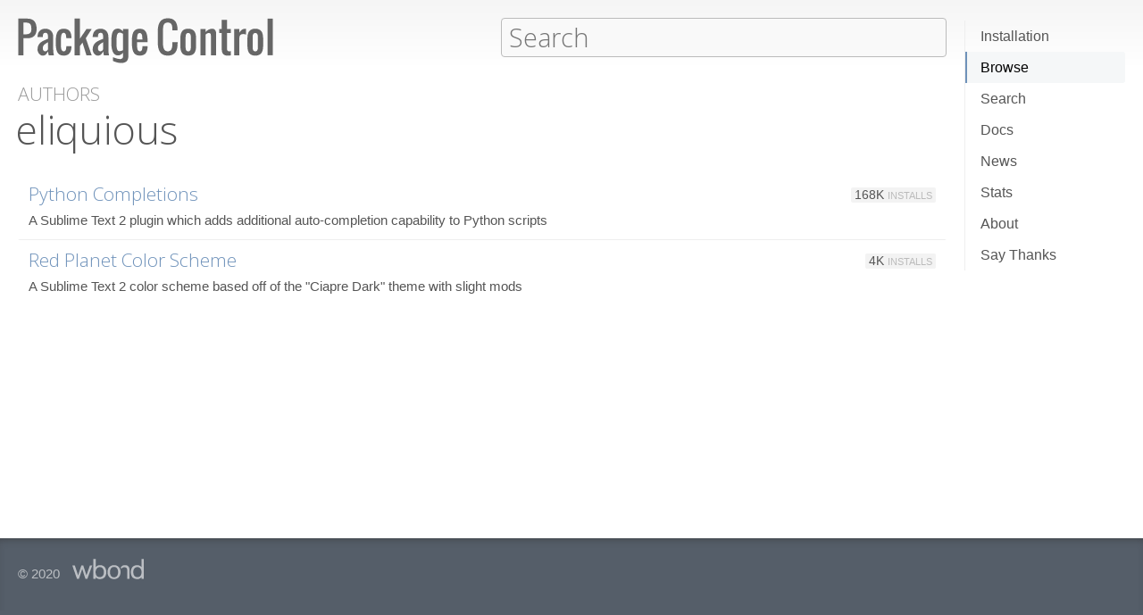

--- FILE ---
content_type: text/css
request_url: https://packagecontrol.io/css/app.css?v=1.7.0
body_size: 9273
content:
.group:after,header section:after,div#installs dl:after,body.installation div.simple:after{clear:both;content:".";display:block;font-size:0;height:0;visibility:hidden}html{background-color:#555E69;margin:0;overflow-y:scroll;padding:0}body{background-color:#fff;color:#555;font-family:"Helvetica",Arial,Verdana,sans-serif;font-size:15px;line-height:1.5;margin:0;min-width:380px;padding:0}@media screen and (max-device-width: 760px){body{ width:auto}}a{color:#6F92BA;text-decoration:none}a:hover{color:#4772A3;text-decoration:none}a img{border:0}th{text-align:left;vertical-align:top}td{text-align:left;vertical-align:top}header a{border:0}img{-ms-interpolation-mode:bicubic}nav{font-size:16px}footer{clear:both;margin-top:30px;padding-bottom:10px;padding-top:10px}p{margin-bottom:20px;margin-top:0}li p{margin-bottom:8px}h1,h2,h3,h4,h5{color:#555;font-family:"Open Sans",Helvetica,Arial,Verdana,sans-serif;font-style:normal;font-weight:300;line-height:1.2}h1 strong,h1 b,h2 strong,h2 b,h3 strong,h3 b,h4 strong,h4 b,h5 strong,h5 b{font-weight:600}h2[id],h3[id],h4[id],h5[id]{cursor:pointer}h1{font-size:3.0em;margin-bottom:.5em;margin-left:-3px;margin-top:0}h2{font-size:2.0em;margin:.8em 0 .6em}h2 a{color:#555}h2 a:hover{color:#000}h3{font-size:1.6em;margin:.8em 0 .6em}h4{font-size:1.3em;margin:.8em 0 .6em}h5{font-size:1.2em;margin:.8em 0 .6em}kbd,tt,code{-moz-border-radius:2px;-webkit-border-radius:2px;border-radius:2px;background-color:#f3f3f3;font-family:"Consolas","Driod Sans Mono",monospace;padding:1px 4px;text-shadow:0 1px 0 #fff}kbd em,tt em,code em{font-style:normal;opacity:.5}span.menu{-moz-border-radius:2px;-webkit-border-radius:2px;border-radius:2px;background-color:#f3f3f3;padding:1px 4px;text-shadow:0 1px 0 #fff}span.menu em{font-style:normal;opacity:.5}p.code{-moz-border-radius:2px;-webkit-border-radius:2px;border-radius:2px;background-color:#f3f3f3;padding:8px 10px;text-shadow:0 1px 0 #fff}dl{margin-bottom:1em}dt{font-weight:700;margin-top:15px}dd{margin-left:0;margin-top:5px}dd p{margin-bottom:8px}ul{margin:0 0 20px 0;padding:0}ul ul{margin-bottom:5px}ol{margin:0 0 20px 5px;padding:0}li{margin:0 0 0 25px;padding:0}form{margin:0;padding:0}input{font-family:"Trebuchet MS",Arial,Verdana,sans-serif;font-size:1.0em;-webkit-appearance:none;-moz-appearance:none;background-image:none}textarea{font-family:"Trebuchet MS",Arial,Verdana,sans-serif;font-size:1.0em;border:1px solid #bbb;width:100%;height:300px}button{display:block}label{display:block;font-weight:700}pre{-moz-border-radius:2px;-webkit-border-radius:2px;border-radius:2px;background-color:#f3f3f3;overflow:auto;padding:8px 10px;text-shadow:0 1px 0 #fff}blockquote{border-left:1px solid #bbb;margin-left:2px;padding-left:.8em}header section,div#torso,footer section{margin:0 auto 0 auto;max-width:1180px;padding:20px 220px 0 20px}@media (max-width: 600px){header section,div#torso,footer section{ padding:20px 20px 0 20px}}header{background-image:-ms-linear-gradient(top, #F5F5F5 0, #fff 100%);background-image:-moz-linear-gradient(top, #F5F5F5 0, #fff 100%);background-image:-o-linear-gradient(top, #F5F5F5 0, #fff 100%);background-image:-webkit-gradient(linear,left top,left bottom,color-stop(0, #F5F5F5),color-stop(1, #fff));background-image:-webkit-linear-gradient(top, #F5F5F5 0, #fff 100%);background-image:linear-gradient(to bottom, #F5F5F5 0, #fff 100%)}header section{position:relative}header a#logo{overflow:hidden}header a#logo img{-moz-transition:opacity .15s ease-in-out;-webkit-transition:opacity .15s ease-in-out;transition:opacity .15s ease-in-out;border:0;display:block;float:left;max-height:51px;max-width:286px;margin-right:30px}@media (max-width: 1050px){header a#logo img{ margin-bottom:15px}}@media (max-width: 1050px){header form{ clear:left;width:100%}}header form input#search{-moz-box-sizing:border-box;-webkit-box-sizing:border-box;box-sizing:border-box;-moz-border-radius:4px;-webkit-border-radius:4px;border-radius:4px;background-color:#f9f9f9;border:1px solid #bbb;color:#555;display:block;font-family:"Open Sans",Helvetica,Arial,Verdana,sans-serif;font-size:1.9em;font-style:normal;font-weight:300;outline:0;padding:2px 8px;margin:0;width:48%;float:right;transition:box-shadow .25s ease-in-out,border-color .25s ease-in-out;-webkit-transition:-webkit-box-shadow .25s ease-in-out,border-color .25s ease-in-out;-moz-transition:-moz-box-shadow .25s ease-in-out,border-color .25s ease-in-out}header form input#search:focus{-moz-box-shadow:0 0 5px 0 #AABF7C;-o-box-shadow:0 0 5px 0 #AABF7C;-webkit-box-shadow:0 0 5px 0 #AABF7C;box-shadow:0 0 5px 0 #AABF7C;border-color:#AABF7C}@media (max-width: 1050px){header form input#search{ width:100%;float:none}}header form span.help{visibility:hidden;font-size:.85em;opacity:.5;width:48%;float:right;margin:0 0 -10px 5px;display:block}@media (max-width: 1050px){header form span.help{ float:none;width:100%}}header form span.help span.terms{padding-left:30px;visibility:hidden}header form input#search:hover+span.help,header form input#search:focus+span.help{visibility:visible}header #nav_container{right:20px;top:20px;padding-top:3px;position:absolute;z-index:+10;width:180px}@media (max-width: 600px){header #nav_container{ width:100%;position:relative;top:0;left:0;right:0;bottom:0;float:none;overflow:hidden;clear:left;padding-top:10px;padding-bottom:5px}}header nav{border-left:1px solid #eee;position:relative}header nav a{color:#555;display:block;line-height:1.6;padding:5px 15px;margin:0;border-left:2px solid transparent;-moz-border-bottom-right-radius:3px;-webkit-border-bottom-right-radius:3px;border-bottom-right-radius:3px;-moz-border-top-right-radius:3px;-webkit-border-top-right-radius:3px;border-top-right-radius:3px}header nav a:first-child{margin-left:0}header nav a:hover{color:#000}header nav a.active{background-color:#F5F7F8;border-left-color:#6F92BA;color:#000}@media (max-width: 600px){header nav{ border-left:0}header nav a{display:inline-block;padding:3px 7px;border:1px solid transparent;-moz-border-bottom-left-radius:3px;-webkit-border-bottom-left-radius:3px;border-bottom-left-radius:3px;-moz-border-top-left-radius:3px;-webkit-border-top-left-radius:3px;border-top-left-radius:3px}header nav a.active{border:1px solid #6F92BA;background-color:#6F92BA;color:#fff}}header .loading{background-color:#6F92BA;top:0;height:0;left:0;position:absolute;width:2px}@media (max-width: 600px){header .loading{ height:2px;width:auto;bottom:0;top:auto}}div#torso{overflow:hidden;position:relative;min-height:480px}footer{-moz-box-shadow:inset 0 6px 12px -8px #333;-o-box-shadow:inset 0 6px 12px -8px #333;-webkit-box-shadow:inset 0 6px 12px -8px #333;box-shadow:inset 0 6px 12px -8px #333;background-color:#555E69;color:#fff;padding:0;width:auto}footer section{opacity:.6;padding-bottom:30px}footer a#wbond img{margin-left:10px;position:relative;bottom:-2px;max-height:25px;max-width:80px}div#content{position:relative}a.action,button.action{-moz-border-radius:2px;-webkit-border-radius:2px;border-radius:2px;-moz-transition:background-color .1s ease-in-out;-webkit-transition:background-color .1s ease-in-out;transition:background-color .1s ease-in-out;background-color:#AABF7C;color:#fff;display:inline-block;font-weight:700;line-height:1.5;padding:2px 12px;text-shadow:0 1px 1px #748C41}a.action:hover,button.action:hover{background-color:#90A662}a.action:hover i,button.action:hover i{left:2px;opacity:1.0}a.action i,button.action i{-moz-transition:opacity .1s ease-in-out,left .1s ease-in-out;-webkit-transition:opacity .1s ease-in-out,left .1s ease-in-out;transition:opacity .1s ease-in-out,left .1s ease-in-out;left:0;margin-left:3px;opacity:.6;position:relative}body.installation h1,body.about h1,body.browse h1,body.news h1,body.docs h1,body.stats h1,body.say_thanks h1{color:#999;font-size:1.4em;margin-left:0;text-transform:uppercase}body.installation h1+h2,body.about h1+h2,body.browse h1+h2,body.news h1+h2,body.docs h1+h2,body.stats h1+h2,body.say_thanks h1+h2{margin-top:0}a.context,span.context{color:#999;display:block;font-family:"Open Sans",Helvetica,Arial,Verdana,sans-serif;font-size:1.4em;line-height:1.2;margin-left:0;text-transform:uppercase}a.context:hover{color:#555}body.installation div.command_palette,body.usage section.primary,body.settings section.first,body.about section.first,body.say_thanks section.first{-moz-box-sizing:border-box;-webkit-box-sizing:border-box;box-sizing:border-box;float:left;width:48%}body.installation div.command_palette h2:first-child,body.usage section.primary h2:first-child,body.settings section.first h2:first-child,body.about section.first h2:first-child,body.say_thanks section.first h2:first-child{margin-top:0}body.installation div.menu,body.usage section.other,body.settings section.second,body.about section.second,body.say_thanks section.second{-moz-box-sizing:border-box;-webkit-box-sizing:border-box;box-sizing:border-box;float:right;width:48%}body.installation div.menu h2:first-child,body.usage section.other h2:first-child,body.settings section.second h2:first-child,body.about section.second h2:first-child,body.say_thanks section.second h2:first-child{margin-top:0}@media (max-width: 1050px){body.installation div.command_pallete,body.usage section.primary,body.settings section.first,body.about section.first,body.say_thanks section.first{ float:none;width:auto}body.installation div.menu,body.usage section.other,body.settings section.second,body.about section.second,body.say_thanks section.second{float:none;width:auto}}body.about section.second div.options iframe{width:116px;height:70px;display:inline-block;vertical-align:bottom}div.options{margin-bottom:20px}form.paypal{display:inline-block;position:relative;margin-right:20px;vertical-align:top}form.paypal button{border:0;font-size:15px;background-color:#6F92BA;text-shadow:0 1px 0 #4772A3}form.paypal button:hover{cursor:pointer;background-color:#4772A3}a.action.coinbase-button{display:inline-block}body.new a.rss{padding-left:10px;font-size:16px;font-family:"Helvetica",Arial,Verdana,sans-serif}body.new a.rss i{color:#EBA560}body.search header form span.help{visibility:visible}body.search header form span.help span.terms{visibility:visible}body.search div.sort{font-size:.9em;padding:0 0 10px 12px}body.search div.sort span{text-transform:uppercase;padding-right:4px;color:#999}body.search div.sort a.relevance,body.search div.sort a.popularity{background-color:#f3f3f3;white-space:nowrap;display:inline-block;color:#999}body.search div.sort a.relevance.selected,body.search div.sort a.popularity.selected{color:#555}body.search div.sort a.relevance{-moz-border-radius:3px 0 0 3px;-webkit-border-radius:3px 0 0 3px;border-radius:3px 0 0 3px;padding:1px 7px 1px 7px}body.search div.sort a.popularity{-moz-border-radius:0 3px 3px 0;-webkit-border-radius:0 3px 3px 0;border-radius:0 3px 3px 0;padding:1px 7px 1px 7px;border-left:1px solid #e3e3e3}div.no.results{font-size:1.3em;color:#999;font-style:italic;padding-top:10px;font-family:"Open Sans",Helvetica,Arial,Verdana,sans-serif}ul.packages{list-style-type:none;margin:0;padding:0}ul.packages li{border-left:2px solid transparent;border-right:2px solid transparent;border-top:1px solid #eee;margin:0;padding:10px;position:relative;-moz-transition:border-left .15s ease-in-out,border-right .15s ease-in-out;-webkit-transition:border-left .15s ease-in-out,border-right .15s ease-in-out;transition:border-left .15s ease-in-out,border-right .15s ease-in-out}ul.packages li:first-child{border-top:0;margin-top:0}ul.packages li:hover,ul.packages li.hover{background-color:#f7f7f7}ul.packages li h3{display:inline-block;font-size:1.4em;margin:0 2px 0 0}ul.packages li span.versions,ul.packages li span.platforms{margin-right:10px}ul.packages li .meta{color:#555;font-size:.9em;position:absolute;right:10px;text-transform:uppercase;top:14px}@media (max-width: 1050px){ul.packages li .meta{ position:static;right:none;top:none}}ul.packages li .meta .installs{-moz-border-radius:2px;-webkit-border-radius:2px;border-radius:2px;background-color:#f3f3f3;padding:1px 4px;white-space:nowrap}ul.packages li .meta .installs em{color:#bbb;font-size:.85em;font-style:normal}ul.packages li div.description{margin-top:5px}nav.pagination{clear:left;margin-top:30px}nav.pagination a{-moz-border-radius:2px;-webkit-border-radius:2px;border-radius:2px;background-color:#eee;display:inline-block;margin:0 2px 5px 0;padding:3px 7px}nav.pagination a.selected{color:#555;font-weight:700}body.index p.intro,body.search p.intro{color:#999;font-family:"Open Sans",Helvetica,Arial,Verdana,sans-serif;font-weight:300;font-size:1.3em;margin:0 0 20px}body.index p.intro a.sublime_text,body.search p.intro a.sublime_text{border-bottom:1px solid #eee;color:#999;font-weight:700}body.index p.intro a.sublime_text:hover,body.search p.intro a.sublime_text:hover{color:#555E69}body.index p.intro a.action,body.search p.intro a.action{float:right;font-family:"Helvetica",Arial,Verdana,sans-serif;font-size:.75em;margin:0 0 20px 20px}@media (max-width: 750px){body.index p.intro a.action,body.search p.intro a.action{ display:none}}body.index div.section,body.search div.section{-moz-box-sizing:border-box;-webkit-box-sizing:border-box;box-sizing:border-box;float:left;margin-left:3%;width:22.75%}@media (max-width: 1050px){body.index div.section,body.search div.section{ width:48.5%}body.index div.section.popular,body.search div.section.popular{margin-left:0}}@media (max-width: 750px){body.index div.section,body.search div.section{ float:none;margin-left:0;width:auto}}body.index div.section.trending,body.search div.section.trending{margin-left:0}body.index div.section h2,body.search div.section h2{margin:0 0 5px 0;padding-top:0}body.index div.section h2 a,body.search div.section h2 a{display:block}body.index div.section h2 i,body.search div.section h2 i{font-size:20px;opacity:.7;position:relative;top:-1px;left:5px}body.index div.section.trending h2 i,body.search div.section.trending h2 i{color:#EBA560}body.index div.section.new h2 i,body.search div.section.new h2 i{color:#AABF7C}body.index div.section.popular h2 i,body.search div.section.popular h2 i{color:#4772A3}body.index div.section.labels h2 i,body.search div.section.labels h2 i{color:#bbb}body.index div.section h2+p,body.search div.section h2+p{color:#999;font-size:.85em;margin-bottom:12px}body.index div.section ul,body.search div.section ul{list-style-type:none;margin:0 0 20px 2px;padding:0}body.index div.section ul li,body.search div.section ul li{margin:0;padding:0}body.index div.section ul li .package_count,body.search div.section ul li .package_count{color:#999;font-weight:700;padding-left:5px}body.index div.section ul li a,body.search div.section ul li a{margin-right:5px}body.index div.section span.trending,body.index div.section span.top_100,body.index div.section span.top_25,body.search div.section span.trending,body.search div.section span.top_100,body.search div.section span.top_25{text-transform:uppercase;font-size:.9em}body.index div.section span.versions,body.index div.section span.platforms,body.search div.section span.versions,body.search div.section span.platforms{font-size:.85em}body.index div.section span.versions.also-before,body.index div.section span.platforms.also-before,body.search div.section span.versions.also-before,body.search div.section span.platforms.also-before{padding-right:4px}body.index div.section span.versions.also-after,body.index div.section span.platforms.also-after,body.search div.section span.versions.also-after,body.search div.section span.platforms.also-after{padding-left:4px}body.index div.highlights{overflow:hidden}body.index #torso{padding-bottom:130px;position:relative;min-height:380px}@media (max-width: 750px){body.index #torso{ padding-bottom:150px}}body.index #realtime{height:130px;width:auto;position:absolute;bottom:0;left:0;right:0;padding-left:20px}@media (max-width: 750px){body.index #realtime{ height:150px}}body.index #realtime div.meta span.title{font-family:"Open Sans",Helvetica,Arial,Verdana,sans-serif;font-size:1.3em;padding-right:10px}body.index #realtime div.meta span.key{color:#bbb;font-size:.8em}@media (max-width: 750px){body.index #realtime div.meta span.key{ display:block}}body.index #realtime div.meta span.channel,body.index #realtime div.meta span.web,body.index #realtime div.meta span.usage{display:inline-block;width:10px;height:10px;position:relative;top:1px;margin-left:10px}body.index #realtime div.meta span.channel{background-color:#677280}@media (max-width: 750px){body.index #realtime div.meta span.channel{ margin-left:0}}body.index #realtime div.meta span.web{background-color:#768494}body.index #realtime div.meta span.usage{background-color:#8D9EB3}body.index #realtime svg{position:absolute;left:20px;bottom:0}body.index #realtime .grid .major.tick line{shape-rendering:crispEdges;stroke:#eee}body.index #realtime .grid .major.tick text{fill:#bbb;font-size:.85em;text-align:right}body.index #realtime .grid line.minor{shape-rendering:crispEdges;stroke:#eee}body.index #realtime .grid path{stroke-width:0}body.index #realtime rect{shape-rendering:crispEdges}body.index #realtime .layer.channel{fill:#677280}body.index #realtime .layer.web{fill:#768494}body.index #realtime .layer.usage{fill:#8D9EB3}body.index #realtime .no_data,body.index #realtime .paused{height:100px;position:absolute;top:0;left:20px;display:none;background-color:rgba(255,255,255,.7);font-size:1.5em;text-align:center;padding-top:50px;z-index:+2}body.index footer{margin-top:0}body.search p.intro{height:0;margin:0;overflow:hidden}body.installation p.warning,body.syncing p.warning{-moz-border-radius:2px;-webkit-border-radius:2px;border-radius:2px;background-color:#EBA560;color:#fff;padding:8px 10px;text-shadow:0 1px 0 #CF863E}body.installation p.warning strong,body.syncing p.warning strong{text-transform:uppercase}body.installation p.warning a,body.syncing p.warning a{color:#fff;font-weight:700;text-decoration:underline}body.installation span.hint,body.syncing span.hint{font-size:.8em;font-style:italic;opacity:.75;position:relative;top:-3px}body.installation a.action,body.syncing a.action{position:absolute;right:0;top:0}@media (max-width: 750px){body.installation a.action,body.syncing a.action{ display:none}}body.settings div.default{color:#999;margin-top:3px}body.settings div.default tt{color:#555}body.settings div.default em{font-style:normal}body.package #logo img{opacity:.5}body.package #logo img:hover{opacity:.8}body.package div#packages{-moz-box-shadow:0 8px 8px -8px #999;-o-box-shadow:0 8px 8px -8px #999;-webkit-box-shadow:0 8px 8px -8px #999;box-shadow:0 8px 8px -8px #999;margin-bottom:20px;padding:5px 10px}body.package div#packages p:last-child{margin-bottom:0}body.package div.meta{color:#999;margin:-20px 0 20px 5px}body.package div.meta span.trending,body.package div.meta span.missing,body.package div.meta span.top_100,body.package div.meta span.top_25{text-transform:uppercase;font-size:.9em}body.package div.meta span.versions,body.package div.meta span.platforms{margin-right:10px}body.package p.description{font-size:1.1em;margin-bottom:30px}body.package div.labels{-moz-border-radius:2px;-webkit-border-radius:2px;border-radius:2px;background-color:#f3f3f3;float:left;padding:2px 10px 2px 10px;margin:-10px 0 20px 0}body.package div.labels span.title{text-transform:uppercase;font-size:.85em;margin-right:6px;color:#999}body.package div.labels a{color:#555E69;border-bottom:1px solid #bbb}body.package div#details{-moz-box-sizing:border-box;-webkit-box-sizing:border-box;box-sizing:border-box;-moz-transition:width .1s ease-in-out;-webkit-transition:width .1s ease-in-out;transition:width .1s ease-in-out;clear:left;float:left;padding-right:50px}@media (max-width: 950px){body.package div#details{ float:none;width:auto}}body.package div#details h2{margin:0 0 10px 0}body.package div#details ul.meta{display:table;margin-bottom:0;overflow:hidden;text-overflow:ellipsis;width:auto}body.package div#details ul.meta li{display:table-row}body.package div#details ul.meta li.last_seen>*,body.package div#details ul.meta li.modified>*{padding-top:10px}body.package div#details ul.meta li.last_seen>*,body.package div#details ul.meta li.first_seen>*{color:#bbb}body.package div#details ul.meta li>label{color:#999;display:table-cell;font-size:.8em;font-weight:400;padding-right:10px;text-transform:uppercase}body.package div#details ul.meta li>span{display:table-cell}body.package dl.totals dt,body.package dl.readme dt{color:#999;display:inline-block;font-size:.8em;font-weight:400;margin:0;padding:0 5px 0 0;text-transform:uppercase}body.package dl.totals dd,body.package dl.readme dd{display:inline-block;margin:0 20px 0 0;padding:0}body.package dl.totals dd:last-child,body.package dl.readme dd:last-child{margin-right:0}body.package div#installs{-moz-box-sizing:border-box;-webkit-box-sizing:border-box;box-sizing:border-box;float:right;width:70%}@media (max-width: 1300px){body.package div#installs{ width:65%}}@media (max-width: 1200px){body.package div#installs{ width:60%}}@media (max-width: 1100px){body.package div#installs{ width:55%}}@media (max-width: 950px){body.package div#installs{ float:none;width:auto;clear:left}}body.package div#installs h2{float:left;margin:0 0 10px 0}@media (max-width: 1150px){body.package div#installs h2{ float:none}}@media (max-width: 950px){body.package div#installs h2{ padding-top:.6em}}body.package div#installs ul.totals{float:right;list-style-type:none;margin-bottom:10px;margin-top:12px}@media (max-width: 1150px){body.package div#installs ul.totals{ float:none;margin:-10px 0 10px 0}}body.package div#installs ul.totals li{display:inline-block;margin-left:0;white-space:nowrap}body.package div#installs ul.totals span.total,body.package div#installs ul.totals span.platform{color:#bbb;font-size:.8em;text-transform:uppercase}body.package div#installs ul.totals li:first-child span.total{bottom:-1px;font-size:16px;font-weight:700;position:relative}body.package div#installs ul.totals li:first-child span.installs{bottom:-1px;font-size:16px;font-weight:700;position:relative}body.package div#installs ul.totals span.installs{margin-right:15px}body.package div#installs ul.totals span.installs span.key{border:1px solid transparent;cursor:pointer;display:inline-block;height:10px;margin-left:5px;width:10px}body.package div#installs ul.totals span.installs.windows span.key{background-color:#A8BACF}body.package div#installs ul.totals span.installs.windows span.key.disabled{background-color:transparent;border-color:#A8BACF}body.package div#installs ul.totals span.installs.osx span.key{background-color:#bd9cb7}body.package div#installs ul.totals span.installs.osx span.key.disabled{background-color:transparent;border-color:#bd9cb7}body.package div#installs ul.totals span.installs.linux span.key{background-color:#ef9f9f}body.package div#installs ul.totals span.installs.linux span.key.disabled{background-color:transparent;border-color:#ef9f9f}body.package div#installs ul.totals li:last-child span.installs{margin-right:0}body.package div#installs div#daily_installs{clear:right;height:185px;overflow:hidden;position:relative}body.package div#installs div#daily_installs div.loading{position:absolute;top:20%;left:50%;font-size:2.0em;color:#eee}body.package div#installs div#daily_installs table{display:none}body.package div#installs div#daily_installs .layer.windows{fill:#A8BACF}body.package div#installs div#daily_installs .layer.windows .de-emphasize{fill:#D2D8DF}body.package div#installs div#daily_installs .layer.mac{fill:#bd9cb7}body.package div#installs div#daily_installs .layer.mac .de-emphasize{fill:#d6cad3}body.package div#installs div#daily_installs .layer.linux{fill:#ef9f9f}body.package div#installs div#daily_installs .layer.linux .de-emphasize{fill:#efd4d4}body.package div#installs div#daily_installs .grid .major.tick line{shape-rendering:crispEdges;stroke:#eee}body.package div#installs div#daily_installs .grid .major.tick text{fill:#999;font-size:.85em}body.package div#installs div#daily_installs .grid line.minor{shape-rendering:crispEdges;stroke:#f3f3f3}body.package div#installs div#daily_installs .grid path{stroke-width:0}body.package div#installs div#daily_installs .axis .tick line{shape-rendering:crispEdges;stroke:#bbb}body.package div#installs div#daily_installs .axis .tick text{fill:#999;font-size:.85em}body.package div#installs div#daily_installs .axis path{fill:#bbb;stroke-width:0}body.package div#installs div#daily_installs rect{-moz-transition:fill .3s ease-in-out;-webkit-transition:fill .3s ease-in-out;transition:fill .3s ease-in-out;shape-rendering:crispEdges}body.package dl.readme{margin-top:-15px}body.package div#readme{padding-top:1px;position:relative}body.package div#readme div.contents{background-color:#f5f5f5;padding:25px}body.package div#readme div.contents h1,body.package div#readme div.contents h2,body.package div#readme div.contents h3,body.package div#readme div.contents h4{font-family:"Helvetica","Arial",sans-serif}body.package div#readme div.contents h1{margin-left:0}body.package div#readme div.contents img{max-width:100%}body.package div#readme div.contents div.highlight{}body.package div#readme div.contents div.highlight .c{color:#999;font-style:italic}body.package div#readme div.contents div.highlight .err{color:#BA5757;background-color:#efd4d4}body.package div#readme div.contents div.highlight .k{font-weight:700}body.package div#readme div.contents div.highlight .o{font-weight:700}body.package div#readme div.contents div.highlight .cm{color:#999;font-style:italic}body.package div#readme div.contents div.highlight .cp{color:#999;font-weight:700}body.package div#readme div.contents div.highlight .c1{color:#999;font-style:italic}body.package div#readme div.contents div.highlight .cs{color:#999;font-weight:700;font-style:italic}body.package div#readme div.contents div.highlight .gd{color:#000;background-color:#efd4d4}body.package div#readme div.contents div.highlight .gd .x{color:#000;background-color:#efd4d4}body.package div#readme div.contents div.highlight .ge{font-style:italic}body.package div#readme div.contents div.highlight .gr{color:#BA5757}body.package div#readme div.contents div.highlight .gh{color:#999}body.package div#readme div.contents div.highlight .gi{color:#000;background-color:#AABF7C}body.package div#readme div.contents div.highlight .gi .x{color:#000;background-color:#AABF7C}body.package div#readme div.contents div.highlight .go{color:#999}body.package div#readme div.contents div.highlight .gp{color:#555}body.package div#readme div.contents div.highlight .gs{font-weight:700}body.package div#readme div.contents div.highlight .gu{color:#bbb}body.package div#readme div.contents div.highlight .gt{color:#BA5757}body.package div#readme div.contents div.highlight .kc{font-weight:700}body.package div#readme div.contents div.highlight .kd{font-weight:700}body.package div#readme div.contents div.highlight .kp{font-weight:700}body.package div#readme div.contents div.highlight .kr{font-weight:700}body.package div#readme div.contents div.highlight .kt{color:#4772A3;font-weight:700}body.package div#readme div.contents div.highlight .m{color:#6F92BA}body.package div#readme div.contents div.highlight .s{color:#748C41}body.package div#readme div.contents div.highlight .na{color:#bd9cb7}body.package div#readme div.contents div.highlight .nb{color:#6F92BA}body.package div#readme div.contents div.highlight .nc{color:#bd9cb7;font-weight:700}body.package div#readme div.contents div.highlight .no{color:#bd9cb7}body.package div#readme div.contents div.highlight .ni{color:#748C41}body.package div#readme div.contents div.highlight .ne{color:#748C41;font-weight:700}body.package div#readme div.contents div.highlight .nf{color:#748C41;font-weight:700}body.package div#readme div.contents div.highlight .nn{color:#555}body.package div#readme div.contents div.highlight .nt{color:#4772A3}body.package div#readme div.contents div.highlight .nv{color:#bd9cb7}body.package div#readme div.contents div.highlight .ow{font-weight:700}body.package div#readme div.contents div.highlight .w{color:#bbb}body.package div#readme div.contents div.highlight .mf{color:#748C41}body.package div#readme div.contents div.highlight .mh{color:#748C41}body.package div#readme div.contents div.highlight .mi{color:#748C41}body.package div#readme div.contents div.highlight .mo{color:#748C41}body.package div#readme div.contents div.highlight .sb{color:#748C41}body.package div#readme div.contents div.highlight .sc{color:#748C41}body.package div#readme div.contents div.highlight .sd{color:#748C41}body.package div#readme div.contents div.highlight .s2{color:#748C41}body.package div#readme div.contents div.highlight .se{color:#748C41}body.package div#readme div.contents div.highlight .sh{color:#748C41}body.package div#readme div.contents div.highlight .si{color:#748C41}body.package div#readme div.contents div.highlight .sx{color:#748C41}body.package div#readme div.contents div.highlight .sr{color:#748C41}body.package div#readme div.contents div.highlight .s1{color:#748C41}body.package div#readme div.contents div.highlight .ss{color:#CF863E}body.package div#readme div.contents div.highlight .bp{color:#999}body.package div#readme div.contents div.highlight .vc{color:#bd9cb7}body.package div#readme div.contents div.highlight .vg{color:#bd9cb7}body.package div#readme div.contents div.highlight .vi{color:#bd9cb7}body.package div#readme div.contents div.highlight .il{color:#748C41}body.package div#readme div.contents pre{background-color:#eee}body.package div#readme div.contents code{background-color:#eee}body.package div#readme div.contents div>:first-child,body.package div#readme div.contents>:first-child{margin-top:0;padding-top:0}body.package div#readme div.contents div>:last-child,body.package div#readme div.contents>:last-child{margin-bottom:0;padding-bottom:0}body.package div#readme div.contents div.highlight{margin-bottom:8px}body.package div#readme div.contents div.highlight pre{padding:8px 10px}div.browser_warning{background-color:#CC4E4E;color:#fff;font-size:1.4em;text-align:center;padding:10px}div.browser_warning a{color:#FAD7D7;text-decoration:underline}div#notification{-moz-border-radius:2px;-webkit-border-radius:2px;border-radius:2px;position:fixed;bottom:30px;right:30px;min-width:200px;max-width:300px;background-color:#EBA560;color:#fff;padding:8px 10px;text-shadow:0 1px 0 #CF863E;z-index:20}p.success{-moz-border-radius:2px;-webkit-border-radius:2px;border-radius:2px;background-color:#AABF7C;color:#fff;padding:8px 10px}div.error{background-color:#BA5757}div.warning{background-color:#EBA560}div.error,div.warning{-moz-border-radius:2px;-webkit-border-radius:2px;border-radius:2px;color:#fff;padding:5px 10px;margin-bottom:20px}div.error p,div.warning p{margin:5px 0}div.error ul,div.warning ul{margin:5px 0}p.status{-moz-border-radius:2px;-webkit-border-radius:2px;border-radius:2px;background-color:#555E69;color:#fff;padding:8px 10px;margin-top:16px}span.top_25{margin-right:10px;white-space:nowrap}span.top_25 i{color:#4772A3}span.top_100{margin-right:10px;white-space:nowrap}span.top_100 i{color:#BA5757}span.trending{margin-right:10px;white-space:nowrap}span.trending i{color:#EBA560}span.new{margin-right:10px;white-space:nowrap}span.new i{color:#AABF7C}span.removed{margin-right:10px;white-space:nowrap}span.removed i{color:#BA5757}span.missing{margin-right:10px;white-space:nowrap}span.missing i{color:#FFEA6F}span.deprecated{margin-right:10px;white-space:nowrap}span.deprecated i{color:#555E69}span.versions{white-space:nowrap}span.versions.only{background-color:#bbb;color:#fff}span.versions.all{background-color:#AABF7C;color:#fff}span.platforms,ul.packages li span.platforms,body.package div.meta span.platforms{white-space:nowrap}span.platforms.windows,ul.packages li span.platforms.windows,body.package div.meta span.platforms.windows{background-color:#A8BACF;color:#fff}span.platforms.osx,ul.packages li span.platforms.osx,body.package div.meta span.platforms.osx{background-color:#bd9cb7;color:#fff}span.platforms.linux,ul.packages li span.platforms.linux,body.package div.meta span.platforms.linux{background-color:#ef9f9f;color:#fff}span.platforms.also-before,ul.packages li span.platforms.also-before,body.package div.meta span.platforms.also-before{margin-right:0;-moz-border-bottom-right-radius:0;-webkit-border-bottom-right-radius:0;border-bottom-right-radius:0;-moz-border-top-right-radius:0;-webkit-border-top-right-radius:0;border-top-right-radius:0}span.platforms.also-after,ul.packages li span.platforms.also-after,body.package div.meta span.platforms.also-after{-moz-border-bottom-left-radius:0;-webkit-border-bottom-left-radius:0;border-bottom-left-radius:0;-moz-border-top-left-radius:0;-webkit-border-top-left-radius:0;border-top-left-radius:0}span.versions,span.platforms{-moz-border-radius:2px;-webkit-border-radius:2px;border-radius:2px;font-size:.85em;padding:1px 4px;text-transform:uppercase;font-weight:700}span.author{color:#999;margin-right:10px}span.author a{border-bottom:1px solid #eee;color:#555E69}body.browse div.group{margin-top:10px;overflow:hidden}body.browse div.section{-moz-box-sizing:border-box;-webkit-box-sizing:border-box;box-sizing:border-box;float:left;padding-right:20px;width:33.3%}body.browse div.section.top{clear:left}@media (max-width: 1050px){body.browse div.section{ width:50%}body.browse div.section.top{clear:none}body.browse div.section.updated,body.browse div.section.labels{clear:left}}@media (max-width: 750px){body.browse div.section{ float:none;width:100%}}body.browse div.section h2{margin:0 0 5px 0}body.browse div.section h2 a{display:block}body.browse div.section h2 i{font-size:20px;opacity:.7;position:relative;top:-1px;left:5px}body.browse div.section h2+p{color:#999;font-size:.85em;margin-bottom:12px}body.browse div.section.trending h2 i{color:#EBA560}body.browse div.section.new h2 a.name{display:inline-block}body.browse div.section.new h2 a.name i{color:#AABF7C}body.browse div.section.new h2 a.rss{display:inline-block;padding-left:10px}body.browse div.section.new h2 a.rss i{font-size:16px;color:#EBA560;padding-right:5px}body.browse div.section.popular h2 i{color:#4772A3}body.browse div.section.updated h2 i{color:#bbb}body.browse div.section.labels h2 i,body.browse div.section.authors h2 i{color:#bbb}body.browse div.section ul{list-style-type:none}body.browse div.section ul li{margin-left:0}body.browse div.section ul li a{margin-right:5px}body.browse div.section ul li .package_count{color:#999;font-weight:700;padding-left:5px}body.usage a.action{position:absolute;right:0;top:0}@media (max-width: 600px){body.usage a.action{ display:none}}body.labels ul,body.authors ul{-moz-box-sizing:border-box;-webkit-box-sizing:border-box;box-sizing:border-box;width:33.3%;float:left;list-style-type:none}@media (max-width: 1050px){body.labels ul,body.authors ul{ width:50%}}@media (max-width: 750px){body.labels ul,body.authors ul{ width:auto;float:none}}body.labels ul li,body.authors ul li{margin:0}body.labels ul li h3,body.authors ul li h3{margin-top:0}body.labels ul li h3 em,body.authors ul li h3 em{-moz-border-radius:2px;-webkit-border-radius:2px;border-radius:2px;font-style:normal;font-weight:700;background-color:#bbb;color:#fff;padding:2px 6px;font-size:.7em;min-width:1.3em;text-align:center;display:inline-block;position:relative;top:-1px;margin-right:8px}body.docs ul{list-style-type:none;overflow:hidden}body.docs ul li{-moz-box-sizing:border-box;-webkit-box-sizing:border-box;box-sizing:border-box;float:left;margin:0 0 5px 0;width:48%}body.docs ul li:nth-child(odd){clear:both}body.docs ul li:nth-child(even){float:right}@media (max-width: 1050px){body.docs ul li{ float:none;margin-bottom:10px;width:auto}body.docs ul li:nth-child(even){float:none}}body.docs ul li h3{margin:0 0 8px 0}body.docs-renaming_a_package ol,body.docs-submitting_a_package ol{list-style-type:lower-alpha}body.stats #content section{-moz-box-sizing:border-box;-webkit-box-sizing:border-box;box-sizing:border-box;float:left}@media (max-width: 950px){body.stats #content section{ float:none;width:auto}}body.stats #content section h2{margin:0 0 10px 0}body.stats section.packages{width:39.5%}@media (max-width: 1200px){body.stats section.packages{ width:57%}}body.stats section.packages div.total div.main{float:left}body.stats section.users{width:32.5%}@media (max-width: 1200px){body.stats section.users{ width:43%}}@media (max-width: 950px){body.stats section.users{ padding-top:30px}}body.stats section.users div.total div.main{float:left}body.stats section.yesterday{width:28%}@media (max-width: 1200px){body.stats section.yesterday{ width:auto;clear:left;padding-top:30px}}body.stats section.yesterday div.installs div.main{float:left}body.stats div.main span.number{font-size:4em;display:block;line-height:1.2}body.stats div.main span.stat{color:#999;display:block;padding-left:5px;text-transform:uppercase}body.stats div.main span.stat a{color:#555E69;border-bottom:1px solid #eee}body.stats div.secondary,body.stats div.tertiary{font-size:.9em;float:left;margin:12px 0 0 15px}body.stats div.secondary span.platform,body.stats div.secondary span.version,body.stats div.tertiary span.platform,body.stats div.tertiary span.version{-moz-border-radius:2px;-webkit-border-radius:2px;border-radius:2px;display:block;margin-bottom:3px;padding:1px 5px;text-transform:uppercase;text-align:center}body.stats div.secondary span.platform .number,body.stats div.secondary span.version .number,body.stats div.tertiary span.platform .number,body.stats div.tertiary span.version .number{font-weight:700}body.stats div.secondary span.platform.st2_st3,body.stats div.secondary span.version.st2_st3,body.stats div.tertiary span.platform.st2_st3,body.stats div.tertiary span.version.st2_st3{background-color:#AABF7C;color:#fff}body.stats div.secondary span.platform.st2,body.stats div.secondary span.platform.st3,body.stats div.secondary span.version.st2,body.stats div.secondary span.version.st3,body.stats div.tertiary span.platform.st2,body.stats div.tertiary span.platform.st3,body.stats div.tertiary span.version.st2,body.stats div.tertiary span.version.st3{background-color:#bbb;color:#fff}body.stats div.secondary span.platform.windows,body.stats div.secondary span.version.windows,body.stats div.tertiary span.platform.windows,body.stats div.tertiary span.version.windows{background-color:#A8BACF;color:#fff}body.stats div.secondary span.platform.osx,body.stats div.secondary span.version.osx,body.stats div.tertiary span.platform.osx,body.stats div.tertiary span.version.osx{background-color:#bd9cb7;color:#fff}body.stats div.secondary span.platform.linux,body.stats div.secondary span.version.linux,body.stats div.tertiary span.platform.linux,body.stats div.tertiary span.version.linux{background-color:#ef9f9f;color:#fff}body.stats div.tertiary{margin-left:8px}body.stats div.installs,body.stats div.total{overflow:hidden}body.stats div.actions,body.stats div.json,body.stats div.authors{display:block;margin-top:10px}body.stats div.actions div.main span.number,body.stats div.json div.main span.number,body.stats div.authors div.main span.number{color:#999;font-size:3.0em}body.news div#torso h1+section{border-top:0;margin-top:0}body.news div#torso section{margin-top:30px;border-top:1px solid #ddd}body.news div#torso h2{margin-bottom:5px}body.news div#torso h2[id]{cursor:pointer}body.news div#torso p.meta{position:relative;color:#999;padding-left:2px}body.news div#torso p.meta span.by,body.news div#torso p.meta span.time,body.news div#torso p.meta span.date{font-weight:700}div.popup-overlay{-moz-transition:opacity .15s ease-in-out;-webkit-transition:opacity .15s ease-in-out;transition:opacity .15s ease-in-out;position:fixed;top:0;right:0;bottom:0;left:0;z-index:+100;opacity:1;background:rgba(0,0,0,.8);background:-moz-radial-gradient(center,ellipse cover,rgba(0,0,0,.3) 0,rgba(0,0,0,.8) 100%);background:-webkit-gradient(radial,center center,0px,center center,100%,color-stop(0%,rgba(0,0,0,.3)),color-stop(100%,rgba(0,0,0,.8)));background:-webkit-radial-gradient(center,ellipse cover,rgba(0,0,0,.3) 0,rgba(0,0,0,.8) 100%);background:-o-radial-gradient(center,ellipse cover,rgba(0,0,0,.3) 0,rgba(0,0,0,.8) 100%);background:-ms-radial-gradient(center,ellipse cover,rgba(0,0,0,.3) 0,rgba(0,0,0,.8) 100%);background:radial-gradient(ellipse at center,rgba(0,0,0,.3) 0,rgba(0,0,0,.8) 100%);filter:alpha(opacity=30, finishopacity=70, style=2)}div.popup-overlay div.popup-scroller{position:absolute;display:table;top:0;left:0;bottom:0;right:0;overflow-y:visible;width:100%;height:100%;z-index:1000;cursor:zoom-out}div.popup-overlay div.popup-positioner{transform:translateY(-25%);-ms-transform:translateY(-25%);-webkit-transform:translateY(-25%);-o-transform:translateY(-25%);-moz-transform:translateY(-25%);-webkit-user-select:none;-moz-user-select:none;-ms-user-select:none;user-select:none;height:100%;display:table-cell;vertical-align:middle;cursor:zoom-out}div.popup-overlay a.previous,div.popup-overlay a.next{transform:translateY(-15%);-ms-transform:translateY(-15%);-webkit-transform:translateY(-15%);-o-transform:translateY(-15%);-moz-transform:translateY(-15%);font-weight:700;text-transform:uppercase;display:table-cell;vertical-align:middle;width:80px;height:100%;color:#fff;opacity:.8;font-size:14px;z-index:1005;cursor:pointer}div.popup-overlay a.previous:hover,div.popup-overlay a.next:hover{opacity:1.0}div.popup-overlay a.previous{left:0;padding-left:10px}div.popup-overlay a.next{right:0;padding-right:10px;text-align:right}div.popup-overlay a.close{font-weight:700;text-transform:uppercase;position:absolute;top:-25px;right:0;color:#fff;opacity:.8;font-size:14px}div.popup-overlay a.close:hover{opacity:1.0}div.popup-overlay div.popup-dialog{transform:translateY(25%);-ms-transform:translateY(25%);-webkit-transform:translateY(25%);-o-transform:translateY(25%);-moz-transform:translateY(25%);max-width:1100px;margin:0 auto;position:relative}div.popup-overlay div.popup-dialog img{display:block;cursor:pointer}div.popup-overlay div.popup-dialog div.title{position:absolute;top:-24px;height:24px;color:#fff;text-shadow:black 0 0 8px}div.popup-overlay div.popup-dialog div.title span.num{font-weight:700;padding-right:4px}div.popup-overlay div.popup-dialog iframe{max-width:1100px;border:0;width:100%;display:block;background-color:#fff}div.popup-overlay div.popup-dialog div.popup-content{-moz-box-sizing:border-box;-webkit-box-sizing:border-box;box-sizing:border-box;-webkit-user-select:text;-moz-user-select:text;-ms-user-select:text;user-select:text;max-width:1100px;background-color:#fff;overflow-y:auto;padding:20px;cursor:default}div.popup-overlay div.popup-dialog div.popup-content :first-child{margin-top:0}div.popup-overlay.filled div.popup-positioner{transform:none;-ms-transform:none;-webkit-transform:none;-o-transform:none;-moz-transform:none}div.popup-overlay.filled div.popup-dialog{transform:none;-ms-transform:none;-webkit-transform:none;-o-transform:none;-moz-transform:none}div.popup-overlay.mobile .popup-positioner{transform:none;-ms-transform:none;-webkit-transform:none;-o-transform:none;-moz-transform:none;padding:20px}div.popup-overlay.mobile .popup-dialog{transform:none;-ms-transform:none;-webkit-transform:none;-o-transform:none;-moz-transform:none;width:auto;max-width:860px;margin:0 auto;height:100%}ul.screenshots{float:right;margin-top:10px}ul.screenshots li{list-style-type:none;margin:0;padding:0;display:inline-block}ul.screenshots li a{margin-left:15px}ul.screenshots li a img{width:140px;height:140px}@media (max-width: 950px){ul.screenshots{ float:none;margin-bottom:10px}}